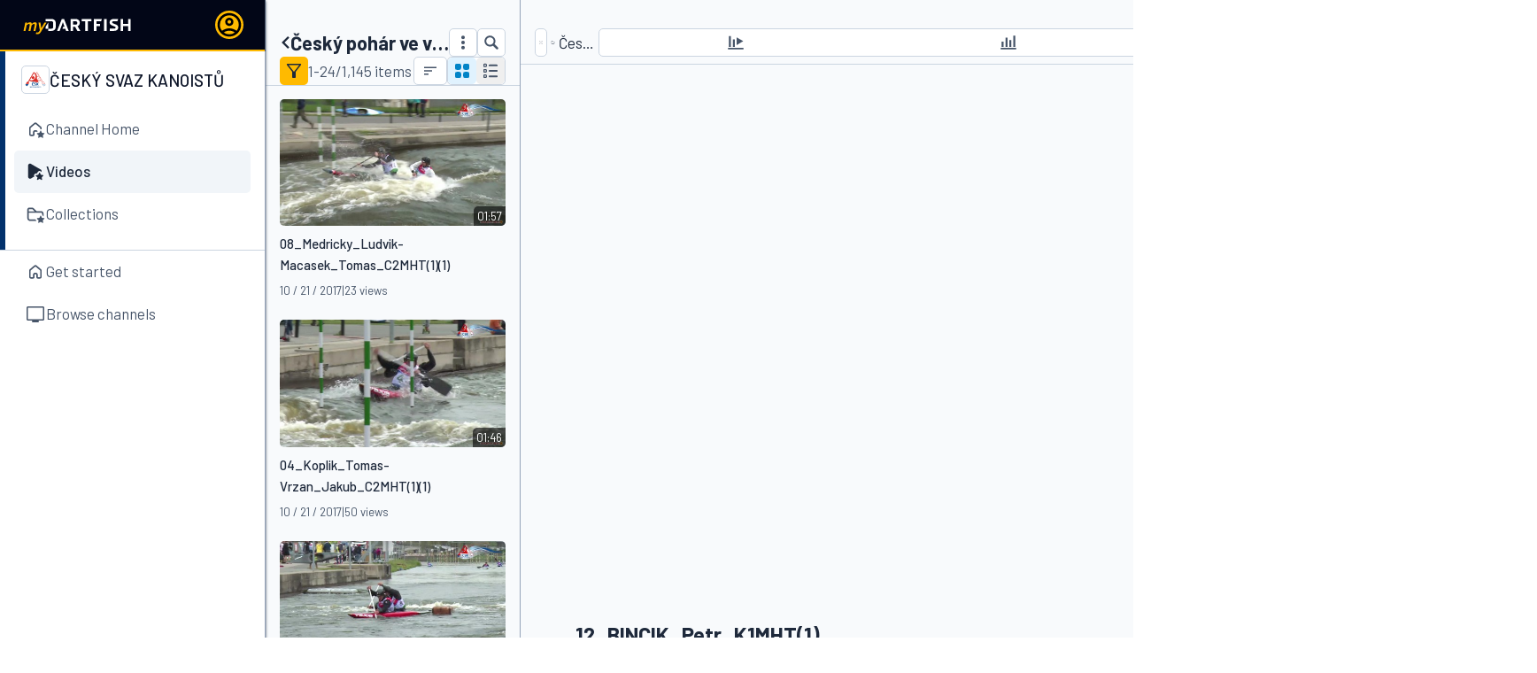

--- FILE ---
content_type: image/svg+xml
request_url: https://www.dartfish.tv/img/share/twitterX.svg
body_size: 379
content:
<?xml version="1.0" encoding="UTF-8"?>
<svg id="a" data-name="Calque 1" xmlns="http://www.w3.org/2000/svg" viewBox="0 0 28 28">
  <defs>
    <style>
      .e {
        fill: #000;
      }

      .e, .f {
        stroke-width: 0px;
      }

      .f {
        fill: #fff;
      }
    </style>
  </defs>
  <g id="b" data-name="g5060">
    <path id="c" data-name="path5056" class="e" d="M0,0h28v28H0V0Z"/>
    <path id="d" data-name="path1009" class="f" d="M5.25,5.77l6.79,9.08-6.83,7.38h1.54l5.98-6.46,4.83,6.46h5.23l-7.17-9.59,6.36-6.87h-1.54l-5.51,5.95-4.45-5.95h-5.23ZM7.51,6.9h2.4l10.61,14.19h-2.4L7.51,6.9Z"/>
  </g>
</svg>